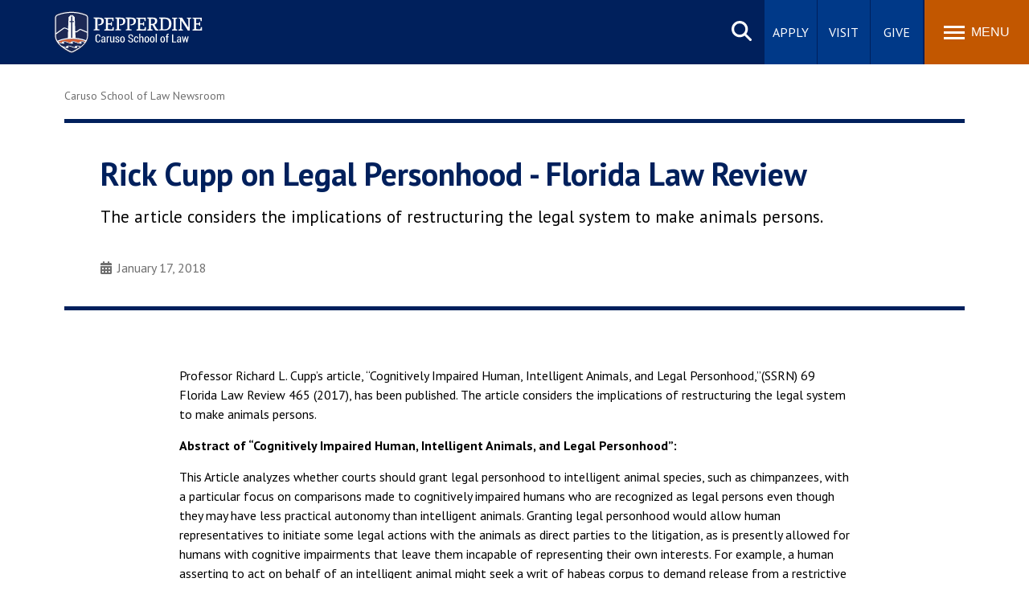

--- FILE ---
content_type: text/html; charset=UTF-8
request_url: https://law.pepperdine.edu/newsroom/articles/rick-cupp-legal-personhood-florida-law-review.htm
body_size: 7402
content:
<!DOCTYPE HTML><html lang="en" dir="ltr">
   <head>
      <meta http-equiv="Content-Type" content="text/html; charset=UTF-8">
      
<meta name="viewport" content="width=device-width, initial-scale=1" />
<!--WEB REFRESH-->
<link rel="stylesheet" type="text/css" href="/_resources/css/master.css" media="all"/>
<link rel="stylesheet" type="text/css" href="/_resources/css/slideshow6.1-min.css" media="all"/>
<link rel="stylesheet" type="text/css" href="/_resources/css/carousel.css" media="all"/>
<link rel="stylesheet" type="text/css" href="/_resources/css/error-success.css"/><!-- forms / errors-success-->
<link rel="stylesheet" href="https://cdnjs.cloudflare.com/ajax/libs/fancybox/3.4.0/jquery.fancybox.min.css" />
<script src="https://kit.fontawesome.com/53d08d7c16.js" crossorigin="anonymous"></script>

<!-- Google Tag Manager -->
<script>(function(w,d,s,l,i){w[l]=w[l]||[];w[l].push({'gtm.start':
new Date().getTime(),event:'gtm.js'});var f=d.getElementsByTagName(s)[0],
j=d.createElement(s),dl=l!='dataLayer'?'&l='+l:'';j.async=true;j.src=
'https://www.googletagmanager.com/gtm.js?id='+i+dl;f.parentNode.insertBefore(j,f);
})(window,document,'script','dataLayer','GTM-P8PTTQM');</script>
<!-- End Google Tag Manager -->

<!-- Google Tag Manager -->
<script>(function(w,d,s,l,i){w[l]=w[l]||[];w[l].push({'gtm.start':
new Date().getTime(),event:'gtm.js'});var f=d.getElementsByTagName(s)[0],
j=d.createElement(s),dl=l!='dataLayer'?'&l='+l:'';j.async=true;j.src=
'https://www.googletagmanager.com/gtm.js?id='+i+dl;f.parentNode.insertBefore(j,f);
})(window,document,'script','dataLayer','GTM-KLD4CTC');</script>
<!-- End Google Tag Manager --><!-- Facebook Pixel Code -->
<script>
!function(f,b,e,v,n,t,s){if(f.fbq)return;n=f.fbq=function(){n.callMethod?
n.callMethod.apply(n,arguments):n.queue.push(arguments)};if(!f._fbq)f._fbq=n;
n.push=n;n.loaded=!0;n.version='2.0';n.queue=[];t=b.createElement(e);t.async=!0;
t.src=v;s=b.getElementsByTagName(e)[0];s.parentNode.insertBefore(t,s)}(window,
document,'script','https://connect.facebook.net/en_US/fbevents.js');

fbq('init', '1641922039402484');
fbq('track', "PageView");</script>
<noscript><img height="1" width="1" alt="Facebook pixel" style="display:none"
src="https://www.facebook.com/tr?id=1641922039402484&ev=PageView&noscript=1"
/></noscript>
<!-- End Facebook Pixel Code -->
      <link rel="stylesheet" type="text/css" href="/_resources/css/oustyles.css">
      <script>
!function(e,a,t,n,c,o,s){e.GoogleAnalyticsObject=c,e[c]=e[c]||function(){(e[c].q=e[c].q||[]).push(arguments)},e[c].l=1*new Date,o=a.createElement(t),s=a.getElementsByTagName(t)[0],o.async=1,o.src=n,s.parentNode.insertBefore(o,s)}
(window,document,"script","//www.google-analytics.com/analytics.js","ga");
	
	ga("create","UA-4803761-1","auto");
	ga('create', 'UA-83541201-1', 'auto', 'landscapeTracker');
	ga("send","pageview");
	ga('landscapeTracker.send', 'pageview');
	
</script>
      <meta property="og:type" content="article">
      <meta property="og:title" content="Rick Cupp on Legal Personhood - Florida Law Review">
      <meta property="og:url" content="https://law.pepperdine.edu/newsroom/articles/rick-cupp-legal-personhood-florida-law-review.htm">
      <meta property="og:description" content="This article analyzes whether courts should grant legal personhood to intelligent animal species, such as chimpanzees, with a particular focus on comparisons made to cognitively impaired humans who are recognized as legal persons...">
      <meta property="og:image" content="https://law.pepperdine.edu/newsroom/images/main/csol-news-4-550x550.jpg">
      <meta name="twitter:description" content="This article analyzes whether courts should grant legal personhood to intelligent animal species, such as chimpanzees, with a particular focus on comparisons made to cognitively impaired humans who are recognized as legal persons...">
      <meta name="twitter:image" content="https://law.pepperdine.edu/newsroom/images/main/csol-news-4-550x550.jpg">
      <meta name="twitter:image:alt" content="Rick Cupp on Legal Personhood - Florida Law Review">
      <meta name="twitter:title" content="This article analyzes whether courts should grant legal personhood to intelligent animal species, such as chimpanzees, with a particular focus on comparisons made to cognitively impaired humans who are recognized as legal persons...">
      <meta name="twitter:card" content="summary_large_image">
      <meta name="og:site_name" content="Pepperdine Caruso School of Law">
      <link rel="stylesheet" type="text/css" href="https://www.pepperdine.edu/_resources/css/newsroom-new.css" media="all"><script type="text/javascript">
			var page_url= "https://law.pepperdine.edu/newsroom/articles/rick-cupp-legal-personhood-florida-law-review.htm";
		</script>
      <script type="application/ld+json">
			{
				"@context" : "https://schema.org",
				"@type" : "NewsArticle",
				"headline" : "Rick Cupp on Legal Personhood - Florida Law Review",
				"image" : "https://law.pepperdine.edu/newsroom/images/main/csol-news-4-360x360.jpg",
				"url" : "https://law.pepperdine.edu/newsroom/articles/rick-cupp-legal-personhood-florida-law-review.htm",
				"datePublished" : "Wed, 17 Jan 2018 08:45:00 -0800",
				"author" : {
					"@type" : "Person",
					"name" : "Caruso School of Law"
				},
				"publisher" : {
					"@type" : "Organization",
					"name" : "Caruso School of Law"
				}
			}
			</script><title>Rick Cupp on Legal Personhood - Florida Law Review | Newsroom | Caruso School of Law</title>
      <meta name="description" content="This article analyzes whether courts should grant legal personhood to intelligent animal species, such as chimpanzees, with a particular focus on comparisons made to cognitively impaired humans who are recognized as legal persons...">
      <link rel="canonical" href="https://law.pepperdine.edu/newsroom/articles/rick-cupp-legal-personhood-florida-law-review.htm">
   </head>
   <body id="top"><noscript><iframe title="Google Tag Manager" src="https://www.googletagmanager.com/ns.html?id=GTM-P8PTTQM" height="0" width="0" style="display:none;visibility:hidden"></iframe></noscript><noscript><iframe src="https://www.googletagmanager.com/ns.html?id=GTM-KLD4CTC" height="0" width="0" style="display:none;visibility:hidden"></iframe></noscript><a href="#main-content" class="skipnav">Skip to main content</a><header>
         <div class="wordmark"><a aria-label="homepage link" href="/">Pepperdine | Caruso School of Law</a></div>
      </header>
      
<nav class="mainnav">
	<div class="search-button">
		<button class="search-trigger" aria-haspopup="true" aria-expanded="false" role="button">Search site</button>
	</div>
	<div class="main-search">
		<form role="search" action="/search/" class="searchform" id="cse-search-box">
			<input name="cx" type="hidden" value="001459096885644703182:x1fqcff2ruy">
			<input name="ie" type="hidden" value="UTF-8">
			<label for="q" style="display:none;">x</label>
			<input class="search-box search-box-hide" id="q" name="q" onfocus="document.getElementById('q').value=''" type="text" placeholder="Search Pepperdine">
			<label for="submit-search" style="display:none;">Search</label>
			<input title="Submit Form" id="submit-search" name="submit-search" type="submit" value="Submit" style="display:none;" />
			<span id="google-search" class="fas fa-search" title="open search"></span>
		</form>
	</div>
	<div class="main-buttons">
		<div class="button"><a id="main-buttons-apply" href="/apply/">Apply</a></div>
		<div class="button"><a id="main-buttons-visit" href="/admissions/campus-visit/">Visit</a></div>
		<div class="button"><a id="main-buttons-give" href="/giving/">Give</a></div>
	</div>
	<div class="menu-button">
		<button class="menu-trigger" aria-haspopup="true" aria-expanded="false" aria-label="Toggle Menu">
			<span class="menu-symbol flex-1">
				<span class="bar1"></span>
				<span class="bar2"></span>
				<span class="bar3"></span>
			</span>
			<span class="menu-text flex-1">Menu</span>
		</button>
	</div>
	
	<div class="menu-container">
		<div class="">
			<div id="drawer-master" class="primary-nav flex-5">
				<ul role="menu">
					<li id="mainnav-academics" class="mainnav-1" aria-haspopup="true" role="menuitem"><a id="academics" href="/academics/">Academics <span class="fas fa-chevron-right fa-lg" title="open"></span></a></li>
					<li id="mainnav-admissions" class="mainnav-2" aria-haspopup="true" role="menuitem"><a id="admissions" href="/admissions/">Admission <span class="fas fa-chevron-right fa-lg" title="open"></span></a></li>
					<li id="mainnav-spiritual" class="mainnav-3" aria-haspopup="true" role="menuitem"><a id="life" href="/student-life/">Student Life <span class="fas fa-chevron-right fa-lg" title="open"></span></a></li>
					<li id="mainnav-alumni" class="mainnav-4" aria-haspopup="true" role="menuitem"><a id="alumni" href="/alumni/">Alumni <span class="fas fa-chevron-right fa-lg" title="open"></span></a></li>
					<li id="mainnav-about" class="mainnav-5" aria-haspopup="true" role="menuitem"><a id="about" href="/about/">About <span class="fas fa-chevron-right fa-lg" title="open"></span></a></li>
				</ul>
			</div>
			<div class="icon-nav flex-2">
				<ul class="flex-column" role="menu">
					<li class="main-nav-list-item" role="menuitem"><a href="/newsroom/"><span class="fas fa-newspaper fa-fw" title="newsroom"></span>Newsroom</a></li>
					<li class="main-nav-list-item" role="menuitem"><a href="/events/"><span class="fas fa-calendar-alt fa-fw" title="events"></span>Events</a></li>
					<li class="main-nav-list-item" role="menuitem"><a href="/about/our-campus/"><span class="fas fa-map-marker-alt fa-fw" title="campus"></span>Campus</a></li>
					<li class="main-nav-list-item" role="menuitem"><a class="noicon" href="https://community.pepperdine.edu/"><span class="fas fa-users fa-fw" title="community"></span>Community</a></li>
				</ul>
			</div>
			<div class="popular-nav flex-6">
				<div class="heading">Popular Links</div>
				<ul class="grid_2col" role="menu">
					<li class="main-nav-list-item" role="menuitem"><a href="/admissions/tuition/">Tuition</a></li>
					<li class="main-nav-list-item" role="menuitem"><a href="/degrees-programs/calendar/">Academic Calendar</a></li>
					<li class="main-nav-list-item" role="menuitem"><a href="/faculty-research/">Faculty &amp; Research</a></li>
					<li class="main-nav-list-item" role="menuitem"><a href="/about/at-a-glance/rankings/">Rankings</a></li>
					<li class="main-nav-list-item" role="menuitem"><a href="/student-life/location/where-we-live/">Housing</a></li>
					<li class="main-nav-list-item" role="menuitem"><a href="/career-development/">Career Center</a></li>
					<li class="main-nav-list-item" role="menuitem"><a href="/experiential-learning/global-programs/">Study Abroad</a></li>
					<li class="main-nav-list-item" role="menuitem"><a href="/library/">Law Library</a></li>
					<li class="main-nav-list-item" role="menuitem"><a href="/student-life/spiritual/">Spiritual Life</a></li>
					<li class="main-nav-list-item" role="menuitem"><a href="/institutes/">Institutes &amp; Centers</a></li>
					<li class="main-nav-list-item" role="menuitem"><a href="/blog/">Pepperdine Caruso Law Blog</a></li>
					<li class="main-nav-list-item" role="menuitem"><a href="/surf-report/">Surf Report</a></li>
				</ul>
			</div>
			<!-- ACADEMICS SUBNAV DRAWER-->
			<div id="academics-drawer" class="submenu-container hide-sub-nav" role="menuitem">
				<div  class="submenu-back"><a id="academics-submenu-back" href="#"><span class="fas fa-chevron-left" title="back"></span> Back</a></div>
				<div class="heading"><a href="/academics/"><span class="fas fa-home" title="home"></span> Academics</a></div>
				<div class="subnav-wrapper">
					<div class="subnav flex-1">
						<div class="subheading"><a href="/degrees-programs/">Degrees &amp; Programs</a></div>
						<ul class="grid_1col">
							<li class="main-nav-list-item"><a href="/degrees-programs/juris-doctor/">Juris Doctor (JD)</a></li>
							<li class="main-nav-list-item"><a href="/degrees-programs/master-of-laws/">Master of Laws (LLM)</a></li>
							<li class="main-nav-list-item"><a href="/degrees-programs/master-of-dispute-resolution/">Master of Dispute Resolution (MDR)</a></li>
							<li class="main-nav-list-item"><a href="/online-master-of-legal-studies/">Master of Legal Studies (MLS) - Online</a></li>
							<li class="main-nav-list-item"><a href="/degrees-programs/online/">Online Programs</a></li>
							<li class="main-nav-list-item"><a href="/degrees-programs/joint-degrees/">Joint Degrees</a></li>
							<li class="main-nav-list-item"><a href="/degrees-programs/certificates/">Certificates</a></li>
							<li class="main-nav-list-item"><a href="/degrees-programs/professional-programs/">Programs for Professionals</a></li>
						</ul>
					</div>
					<div class="subnav flex-1">
						<div class="subheading"><a href="/faculty-research/">Faculty &amp; Research</a></div>
						<div class="subheading"><a href="/institutes/">Institutes &amp; Centers</a></div>
						<ul class="grid_1col">
							<li class="main-nav-list-item"><a href="/straus/">Straus Institute for Dispute Resolution</a></li>
							<li class="main-nav-list-item"><a href="/global-justice/">Sudreau Global Justice Institute</a></li>
							<li class="main-nav-list-item"><a href="/parris-institute/">Parris Institute for Professional Formation</a></li>
							<li class="main-nav-list-item"><a href="/judicial-clerkship-institute/">Byrne Judicial Clerkship Institute</a></li>
							<li class="main-nav-list-item"><a href="/nootbaar-institute/">Nootbaar Institute on Law, Religion, and Ethics</a></li>
							<li class="main-nav-list-item"><a href="/palmer-center/">Palmer Center for Entrepreneurship and the Law</a></li>
							<li class="main-nav-list-item"><a href="/starr-institute/">Ken Starr Institute for Faith, Law, and Public Service</a></li>
						</ul>
						<div class="subheading"><a href="/degrees-programs/calendar/">Academic Calendar</a></div>
						<div class="subheading"><a href="/degrees-programs/catalog/">Academic Catalog</a></div>
					</div>
				</div>
			</div>
			<!-- ADMISSIONS SUBNAV DRAWER-->
			<div id="admissions-drawer" class="submenu-container hide-sub-nav" role="menuitem">
				<div  class="submenu-back"><a id="admissions-submenu-back" href="#"><span class="fas fa-chevron-left" title="back"></span> Back</a></div>
				<div class="heading"><a href="/admissions/"><span class="fas fa-home" title="home"></span> Admission</a></div>
				<div class="subnav-wrapper">
					<div class="subnav flex-1">
						<div class="subheading"><a href="/admissions/requirements/">Admission Requirements</a></div>
						<div class="subheading"><a href="/admissions/tuition/">Tuition</a></div>
						<div class="subheading"><a href="/admissions/financial-aid/">Financial Aid</a></div>
						<div class="subheading"><a href="/admissions/veterans/">Veteran's Information</a></div>
						<div class="subheading"><a href="/admissions/international-students/">International Students</a></div>
					</div>
				</div>
			</div>
			<!-- STUDENT LIFE SUBNAV DRAWER-->
			<div id="life-drawer" class="submenu-container hide-sub-nav" role="menuitem">
				<div  class="submenu-back"><a id="life-submenu-back" href="#"><span class="fas fa-chevron-left" title="back"></span> Back</a></div>
				<div class="heading"><a href="/student-life/"><span class="fas fa-home" title="home"></span> Student Life</a></div>
				<div class="subnav-wrapper">
					<div class="subnav flex-1">
						<div class="subheading"><a href="/student-life/location/">Living Here</a></div>
						<ul class="grid_1col">
							<li class="main-nav-list-item"><a href="/student-life/location/where-we-live/">Housing &amp; Residence Life</a></li>
							<li class="main-nav-list-item"><a href="/student-life/location/malibu/">Life in Malibu</a></li>
							<li class="main-nav-list-item"><a href="/student-life/location/los-angeles/">Welcome to Los Angeles</a></li>
						</ul>
						<div class="subheading"><a href="/student-life/student-services/">Student Services</a></div>
						<ul class="grid_1col">
							<li class="main-nav-list-item"><a href="/student-life/student-services/academic-mastery-program.htm">Academic Mastery Program</a></li>
						</ul>
					</div>
					<div class="subnav flex-1">
						<div class="subheading"><a href="/student-life/spiritual/">Spiritual Life</a></div>
						<div class="subheading"><a href="/student-life/organizations/">Clubs &amp; Organizations</a></div>
						<div class="subheading"><a href="/student-life/journals/">Student Journals</a></div>
					</div>
				</div>
			</div>
			<!-- ALUMNI SUBNAV DRAWER-->
			<div id="alumni-drawer" class="submenu-container hide-sub-nav" role="menuitem">
				<div  class="submenu-back"><a id="alumni-submenu-back" href="#"><span class="fas fa-chevron-left" title="back"></span> Back</a></div>
				<div class="heading"><a href="/alumni/"><span class="fas fa-home" title="home"></span> Alumni</a></div>
				<div class="subnav-wrapper">
					<div class="subnav flex-1">
						<div class="subheading"><a href="/alumni/benefits-services/">Benefits &amp; Services</a></div>
						<ul class="grid_1col">
							<li class="main-nav-list-item"><a href="/alumni/benefits-services/email.htm">Email Forwarding</a></li>
							<li class="main-nav-list-item"><a href="/alumni/benefits-services/career-services.htm">Career Services</a></li>
							<li class="main-nav-list-item"><a href="https://community.pepperdine.edu/law/admissions-student-info-services/transcript-requests.htm" target="_blank">Transcript Request</a></li>
						</ul>
					</div>
					<div class="subnav flex-1">
						<div class="subheading"><a href="/career-development/">Career Development</a></div>
						<div class="subheading"><a href="/alumni/directory/">Alumni Network</a></div>
						<div class="subheading"><a href="/surf-report/news/alumni/">Alumni News</a></div>
						<div class="subheading"><a href="https://www.pepperdine.edu/alumni/">Pepperdine Alumni Affairs</a></div>
					</div>
				</div>
			</div>
			<!-- ABOUT SUBNAV DRAWER-->
			<div id="about-drawer" class="submenu-container hide-sub-nav" role="menuitem">
				<div  class="submenu-back"><a rel="nofollow" id="about-submenu-back" href="#"><span class="fas fa-chevron-left" title="back"></span> Back</a></div>
				<div class="heading"><a href="/about/"><span class="fas fa-home" title="home"></span> About</a></div>
				<div class="subnav-wrapper">
					<div class="subnav flex-1">
						<div class="subheading"><a href="/about/50th-anniversary/">Celebrating 50 Years</a></div>
						<div class="subheading"><a href="/about/our-story/">Our Story</a></div>
						<ul class="grid_1col">
							<li class="main-nav-list-item"><a href="/about/our-story/history/">History</a></li>
							<li class="main-nav-list-item"><a href="/about/our-story/mission/">Mission and Vision</a></li>
							<li class="main-nav-list-item"><a href="/about/our-story/christian-tradition/">Christian Tradition</a></li>
						</ul>
					</div>
					<div class="subnav flex-1">
						<div class="subheading"><a href="/about/our-campus/">Our Campus</a></div>
						<ul class="grid_1col">
							<li class="main-nav-list-item"><a href="/about/our-campus/maps-directions/">Location and Directions</a></li>
							<li class="main-nav-list-item"><a href="https://map.pepperdine.edu/#!UMAP_2011012422072">Virtual Campus Main</a></li>
							<li class="main-nav-list-item"><a href="/about/our-campus/malibu/">Around Malibu</a></li>
						</ul>
					</div>
					<div class="subnav flex-1">
						<div class="subheading"><a href="/about/at-a-glance/">Caruso School of Law at a Glance</a></div>
						<div class="subheading"><a href="/about/dean/">Dean's Message</a></div>
						<div class="subheading"><a href="/diversity/">Commitment to Diversity</a></div>
						<div class="subheading"><a href="/newsroom/">News</a></div>
					</div>
				</div>
			</div>
		</div>
	</div>
</nav>      <main class="contained" id="main-content">
         <ul class="breadcrumb horizontal" vocab="https://schema.org/" typeof="BreadcrumbList">
            <li property="itemListElement" typeof="ListItem"><a href="/newsroom/" property="item" typeof="WebPage"><span property="name">Caruso School of Law Newsroom</span></a><meta property="position" content="1">
            </li>
         </ul>
         <article class="news">
            <div class="news-intro-box flex-row">
               <div class="flex-row">
                  <div class="flex-1">
                     <h1>Rick Cupp on Legal Personhood - Florida Law Review</h1>
                     <p><span class="largest">The article considers the implications of restructuring the legal system to make animals
                           persons.</span></p>
                     <div class="postmetadata">
                        <div class="date"><span class="fas fa-calendar-alt"></span>January 17,  2018</div>
                     </div>
                  </div>
               </div>
            </div>
            <section class="contentflow">
               		
               
               <div class="article-middle-block">
                  
                  <p><br>         
                     <p>Professor Richard L. Cupp’s article, “Cognitively Impaired Human, Intelligent Animals,
                        and Legal Personhood,”(SSRN) 69 Florida Law Review 465 (2017), has been published.
                        The article considers the implications of restructuring the legal system to make animals
                        persons.</p>
                     <p>
                        <strong>Abstract of “Cognitively Impaired Human, Intelligent Animals, and Legal Personhood”:</strong>
                        </p>
                     <p>This Article analyzes whether courts should grant legal personhood to intelligent
                        animal species, such as chimpanzees, with a particular focus on comparisons made to
                        cognitively impaired humans who are recognized as legal persons even though they may
                        have less practical autonomy than intelligent animals. Granting legal personhood would
                        allow human representatives to initiate some legal actions with the animals as direct
                        parties to the litigation, as is presently allowed for humans with cognitive impairments
                        that leave them incapable of representing their own interests. For example, a human
                        asserting to act on behalf of an intelligent animal might seek a writ of habeas corpus
                        to demand release from a restrictive environment where less restrictive environments,
                        such as relatively spacious sanctuaries, are available. Highly publicized litigation
                        seeking legal personhood in a habeas corpus context for chimpanzees is underway in
                        New York, and the lawsuits have garnered the support of some eminent legal scholars
                        and philosophers. Regardless of its short-term success or failure, this litigation
                        represents the beginning of a long struggle with broad and deep societal implications.</p>
                     <p>The article was also featured in Private Law Theory, at&nbsp;<a href="http://private-law-theory.org">private-law-theory.org</a>, and in Animal Law Update, at&nbsp;<a href="http://animallaw.foxrothschild.com">animallaw.foxrothschild.com</a></p> <br>    </p>
                  </div>
               	</section>
            <div class="blogtags">
               <div class="article-middle-block">
                  <div class="tag school"><a href="/newsroom/search/?school=csol" rel="nofollow">Caruso School of Law</a></div>
               </div>
            </div>
            <div class="section-row"></div>
         </article><script>
				(function() {
				var cx = 'false';
				var gcse = document.createElement('script');
				gcse.type = 'text/javascript';
				gcse.async = true;
				gcse.src = 'https://cse.google.com/cse.js?cx=' + cx;
				var s = document.getElementsByTagName('script')[0];
				s.parentNode.insertBefore(gcse, s);
				})();
			</script></main>
      <div class="side-drawers">
         <aside class="back-to-top"><a href="#top" title="Back to top"><span class="icon-up"><span class="hidden">scroll up</span></span></a></aside>
      </div>
      <footer>
<!--<footer> (NOTE: in XSL) -->
	<div class="footer-main">
		<div class="footer-extras">
			<div class="footerlist">
				<div class="heading">Quick Links</div>
				<div class="footerlist-drawer">
					<ul>
						<li><a href="https://www.pepperdine.edu/publicsafety/">Public Safety</a></li>
						<li><a href="https://www.pepperdine.edu/student-accessibility/">Student Accessibility</a></li>
						<li><a href="https://emergency.pepperdine.edu/">Emergency Information</a></li>
						<li><a href="https://jobs.pepperdine.edu" target="_blank">Jobs at Pepperdine</a></li>
						<li><a href="/contact/">Contact Information</a></li>
						<li><a href="/admissions/aba-required-disclosures/">Consumer Information (ABA Required Disclosures)</a></li>
						<li><a href="/a-z/">A-Z Index</a></li>
						<li><a href="https://www.pepperdine.edu/contact/feedback.htm">Web Feedback</a></li>
					</ul>
				</div>
			</div>
			<div class="footerlist">
				<div class="heading">Schools</div>
				<div class="footerlist-drawer">
					<ul>
						<li><a href="https://seaver.pepperdine.edu/" target="_blank" title="Go to Seaver College site">Seaver College</a></li>
						<li><a href="/" title="Go to Caruso School of Law site">Caruso School of Law</a></li>
						<li><a href="https://bschool.pepperdine.edu/" target="_blank" title="Go to Graziadio Business School site">Graziadio Business School</a></li>
						<li><a href="https://gsep.pepperdine.edu/" target="_blank" title="Go to Graduate School of Education and Psychology site">Graduate School of Education and Psychology</a></li>
						<li><a href="https://publicpolicy.pepperdine.edu/" target="_blank" title="Go to School of Public Policy site">School of Public Policy</a></li>
						<li><a href="https://healthscience.pepperdine.edu/" target="_blank" title="Go to College of Health Science site">College of Health Science</a></li>
					</ul>
				</div>
			</div>
		</div>
		<div class="footer-site">
			<div class="siteinfoseal">
				<img src="/_resources/images/pepperdine-seal-transparent.svg" alt="Pepperdine University seal" loading="lazy" />
			</div>
			<div class="siteinfo">
				<div class="heading">Caruso School of Law</div>
				<address>24255 Pacific Coast Highway <br />Malibu, CA 90263</address>
				<p class="larger"><a href="tel:310.506.4611">310.506.4611</a></p>
				<ul class="social horizontal">
					<li><a class="noicon" href="https://www.facebook.com/pepperdinelaw" title="Pepperdine Caruso Law on Facebook" rel="noreferrer noopener"><span class="fa-brands fa-facebook-f" aria-label="Facebook icon"></span><span class="icon-label">Facebook</span></a></li>
					<li><a class="noicon" href="https://instagram.com/pepperdinelaw" title="Pepperdine Caruso Law on Instagram" rel="noreferrer noopener"><span class="fa-brands fa-instagram" aria-label="Instagram icon"></span><span class="icon-label">Instagram</span></a></li>
					<li><a class="noicon" href="https://twitter.com/pepplaw" title="Pepperdine Caruso Law on Twitter" rel="noreferrer noopener"><span class="fa-brands fa-x-twitter" aria-label="Twitter icon"></span><span class="icon-label">Twitter</span></a></li>
					<li><a class="noicon" href="https://www.linkedin.com/school/pepperdine-caruso-law/" title="Pepperdine Caruso Law on LinkedIn" rel="noreferrer noopener"><span class="fa-brands fa-linkedin-in" aria-label="Linkedin icon"></span><span class="icon-label">Linkedin</span></a></li>
					<li><a class="noicon" href="https://www.youtube.com/pepperdinelaw/" title="Pepperdine Caruso Law on YouTube" rel="noreferrer noopener"><span class="fa-brands fa-youtube" aria-label="Youtube icon"></span><span class="icon-label">Youtube</span></a></li>
				</ul>
			</div>
		</div>
	</div>
<!--Clarity Tag-->
<script type="text/javascript">
    (function(c,l,a,r,i,t,y){
        c[a]=c[a]||function(){(c[a].q=c[a].q||[]).push(arguments)};
        t=l.createElement(r);t.async=1;t.src="https://www.clarity.ms/tag/"+i;
        y=l.getElementsByTagName(r)[0];y.parentNode.insertBefore(t,y);
    })(window, document, "clarity", "script", "g2y5j4g8l0");
</script>
<!--</footer> (NOTE: in XSL after copyright.php) -->

<div class="copyright"><div class="fullframe contained"><div class="full flex-row">
<div class="copyright-text flex-1"><p>Copyright&#160;<span id="directedit">&#169;</span>&#160;2026&#160;<a class="noicon" href="https://www.pepperdine.edu/">Pepperdine&#160;University</a></p></div>
<ul class="flex-4">
<li><a href="/legal/privacy-policy/">Privacy&#160;Policy</a></li>
<li><a href="/legal/gdpr-privacy-notice/">GDPR&#160;Privacy&#160;Notice</a></li>
<li><a href="/legal/clery/">Clery&#160;Notice</a></li>
<li><a href="/legal/terms-of-use/">Terms&#160;of&#160;Use</a></li>
<li><a href="/legal/title-ix/">Title&#160;IX</a></li>
<li><a href="/legal/web-accessibility/">Web&#160;Accessibility</a></li>
</ul>
</div></div></div></footer>
      
<script src="/_resources/scripts/main.bundle.js"></script>
<script defer src="/_resources/scripts/accordion.js"></script>
<script type="text/javascript">
/* <![CDATA[ */
var google_conversion_id = 941642618;
var google_custom_params = window.google_tag_params;
var google_remarketing_only = true;
/* ]]> */
</script>
<script type="text/javascript" src="//www.googleadservices.com/pagead/conversion.js">
</script>
<noscript>
<div style="display:inline;">
<img height="1" width="1" style="border-style:none;" title="Google Double Click" alt="conversion" src="//googleads.g.doubleclick.net/pagead/viewthroughconversion/941642618/?value=0&amp;guid=ON&amp;script=0"/>
</div>
</noscript><script>
				window.onload = function(){
				var script = document.createElement('script');
				script.setAttribute('src', '/_resources/js/direct-edit.js');
				document.querySelector("body").appendChild(script);
				}

			</script><div id="hidden" style="display:none;"><a id="de" href="https://a.cms.omniupdate.com/11/?skin=pepperdine&amp;account=pepperdine&amp;site=law-2018&amp;action=de&amp;path=/newsroom/articles/rick-cupp-legal-personhood-florida-law-review.pcf" rel="nofollow" target="_blank">&#169;</a></div>
   </body>
</html>